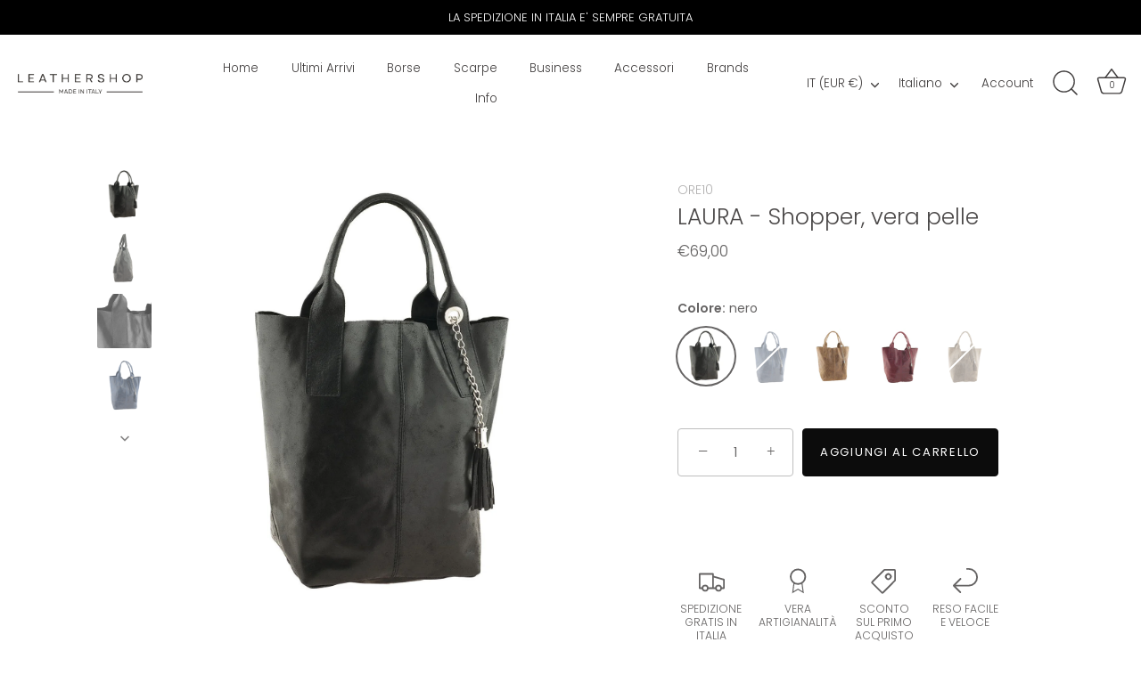

--- FILE ---
content_type: image/svg+xml
request_url: https://www.leathershopitaly.com/cdn/shop/files/Logo_Leathershop-color_500x.svg?v=1681820960
body_size: 144065
content:
<?xml version="1.0" encoding="UTF-8" standalone="no"?><!DOCTYPE svg PUBLIC "-//W3C//DTD SVG 1.1//EN" "http://www.w3.org/Graphics/SVG/1.1/DTD/svg11.dtd"><svg width="100%" height="100%" viewBox="0 0 13260 2083" version="1.1" xmlns="http://www.w3.org/2000/svg" xmlns:xlink="http://www.w3.org/1999/xlink" xml:space="preserve" xmlns:serif="http://www.serif.com/" style="fill-rule:evenodd;clip-rule:evenodd;stroke-linejoin:round;stroke-miterlimit:2;"><use id="Sfondo" xlink:href="#_Image1" x="0" y="0" width="13260px" height="2083px"/><defs><image id="_Image1" width="13260px" height="2083px" xlink:href="[data-uri]"/></defs></svg>

--- FILE ---
content_type: image/svg+xml
request_url: https://www.leathershopitaly.com/cdn/shop/files/Logo_Leathershop-black_500x.svg?v=1681820960
body_size: 144922
content:
<?xml version="1.0" encoding="UTF-8" standalone="no"?><!DOCTYPE svg PUBLIC "-//W3C//DTD SVG 1.1//EN" "http://www.w3.org/Graphics/SVG/1.1/DTD/svg11.dtd"><svg width="100%" height="100%" viewBox="0 0 13260 2083" version="1.1" xmlns="http://www.w3.org/2000/svg" xmlns:xlink="http://www.w3.org/1999/xlink" xml:space="preserve" xmlns:serif="http://www.serif.com/" style="fill-rule:evenodd;clip-rule:evenodd;stroke-linejoin:round;stroke-miterlimit:2;"><use id="Sfondo" xlink:href="#_Image1" x="0" y="0" width="13260px" height="2083px"/><defs><image id="_Image1" width="13260px" height="2083px" xlink:href="[data-uri]"/></defs></svg>